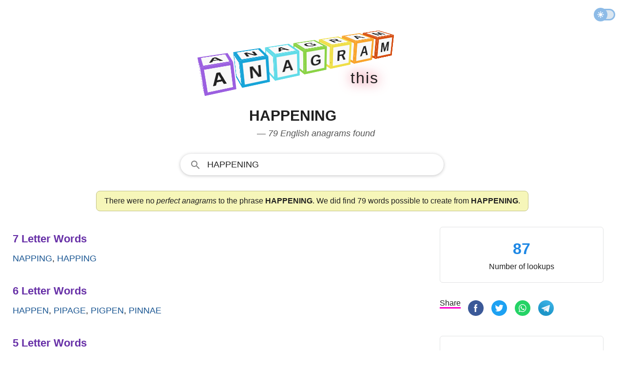

--- FILE ---
content_type: text/html; charset=UTF-8
request_url: https://www.anagramthis.com/happening
body_size: 10659
content:
<!DOCTYPE html>
<html lang="en" class="theme">
<head>
    <meta charset="utf-8">
    <meta name="viewport" content="width=device-width, initial-scale=1">    
    <title>Anagrams of happening &mdash; 79 English words and phrases</title>    
        <style>:root,:root.light{--background:#fff;--regular-text:#202020;--header:#535353;--placeholder:#ccc;--light-text:#505050;--ah:#6730a7;--stat:#1e88e5;--search-input-bg:#fff;--link-color:#1a5692;--placket-np:#f6f6b9;--placket-no:#ffa1b0;--placket-yes:#e0fac2;--placket-npb:#c2c288;--placket-nob:#c54a5e;--placket-yesb:#63902f;--meaning:#edece8;--meaning-border:#c2c288;--border:#e2e3e4;--movement:0.85;--stop:0.5;--duration:calc((var(--movement) * (1 / var(--stop))));--stagger:0.1125;--perspective:500;--size:32;--panel-thickness:4;--ease:cubic-bezier(1, -0.52, 0.26, 0.89);--bg:#e6e6e6;--panel:#f9f9f9;--hue:198.22882652088973;--saturation:51;--lightness:63}@media (prefers-color-scheme:dark){:root{--background:hsl(0, 0%, 10%);--regular-text:hsl(0, 0%, 80%);--light-text:hsl(0, 0%, 60%);--header:hsl(0, 0%, 70%);--placeholder:hsl(0, 0%, 30%);--this:hsl(0, 0%, 60%);--ah:#9760d7;--stat:hsl(0, 0%, 60%);--search-input-bg:#303134;--link-color:rgb(138, 180, 248);--placket-np:#2d2d2a;--placket-no:#2d2d2a;--placket-yes:#2d2d2a;--placket-npb:#4f4f4f;--placket-nob:#4f4f4f;--placket-yesb:#4f4f4f;--meaning:#2d2d2a;--meaning-border:#4f4f4f;--border:#3c4043;--movement:0.85;--stop:0.5;--duration:calc((var(--movement) * (1 / var(--stop))));--stagger:0.1125;--perspective:500;--size:32;--panel-thickness:4;--ease:cubic-bezier(1, -0.52, 0.26, 0.89);--bg:#e6e6e6;--panel:#000;--hue:198.22882652088973;--saturation:51;--lightness:63}}:root.dark{--background:hsl(0, 0%, 10%);--regular-text:hsl(0, 0%, 80%);--light-text:hsl(0, 0%, 60%);--header:hsl(0, 0%, 70%);--placeholder:hsl(0, 0%, 30%);--this:hsl(0, 0%, 60%);--ah:#9760d7;--stat:hsl(0, 0%, 60%);--search-input-bg:#303134;--link-color:rgb(138, 180, 248);--placket-np:#2d2d2a;--placket-no:#2d2d2a;--placket-yes:#2d2d2a;--placket-npb:#4f4f4f;--placket-nob:#4f4f4f;--placket-yesb:#4f4f4f;--meaning:#2d2d2a;--meaning-border:#4f4f4f;--border:#3c4043;--movement:0.85;--stop:0.5;--duration:calc((var(--movement) * (1 / var(--stop))));--stagger:0.1125;--perspective:500;--size:32;--panel-thickness:4;--ease:cubic-bezier(1, -0.52, 0.26, 0.89);--bg:#e6e6e6;--panel:#000;--hue:198.22882652088973;--saturation:51;--lightness:63}*,::after,::before{box-sizing:border-box}html{-moz-tab-size:4;tab-size:4}html{line-height:1.15;-webkit-text-size-adjust:100%}body{margin:0}hr{height:0;color:inherit}abbr[title]{text-decoration:underline dotted}b,strong{font-weight:bolder}small{font-size:80%}sub,sup{font-size:75%;line-height:0;position:relative;vertical-align:baseline}sub{bottom:-.25em}sup{top:-.5em}table{text-indent:0;border-color:inherit}button,input,optgroup,select,textarea{font-family:inherit;font-size:100%;line-height:1.15;margin:0}button,select{text-transform:none}[type=button],[type=reset],[type=submit],button{-webkit-appearance:button}::-moz-focus-inner{border-style:none;padding:0}:-moz-focusring{outline:1px dotted ButtonText}:-moz-ui-invalid{box-shadow:none}legend{padding:0}progress{vertical-align:baseline}::-webkit-inner-spin-button,::-webkit-outer-spin-button{height:auto}[type=search]{-webkit-appearance:textfield;outline-offset:-2px}::-webkit-search-decoration{-webkit-appearance:none}::-webkit-file-upload-button{-webkit-appearance:button;font:inherit}summary{display:list-item}[inert],[inert] *{-webkit-user-select:none;-moz-user-select:none;-ms-user-select:none;user-select:none}[inert]{pointer-events:none;cursor:default}html{box-sizing:border-box;color:var(--regular-text);text-size-adjust:100%;font-size:16px;line-height:24px;font-family:-apple-system,BlinkMacSystemFont,"Segoe UI",Roboto,Oxygen,Ubuntu,Cantarell,"Open Sans","Helvetica Neue",Arial,sans-serif}body{-webkit-font-smoothing:antialiased;max-width:100%;background:var(--background);overflow-x:hidden;min-height:100vh;line-height:1.543;margin:0;padding:0}p{font-size:1rem;line-height:1.5;margin:12px 0}p.big{margin:30px 0;font-size:24px;font-weight:400}p.fourofour{font-size:64px;line-height:70px;font-weight:700}a:hover,a:link,a:visited{color:var(--link-color);outline:0;text-decoration:none;word-wrap:break-word}a:hover .special,a:link .special,a:visited .special{color:var(--red)}hr{border:1px solid var(--border);margin:0}.ecsl{display:flex;column-gap:20px}.bo{border-bottom:1px solid var(--border);padding:10px 0}.upas{display:flex;flex-direction:column}.group,.row{display:flex;flex-direction:column;column-gap:8px}.irow{display:flex;flex-direction:column;column-gap:16px}.frow{display:flex;gap:10px}.cerow{display:flex;justify-content:center}.crow{display:flex;flex-direction:column}.ce{align-items:center}.rsl{flex:1 1 0px}.mla{margin-left:auto}.mm{margin:20px 0}.mmm{margin:30px 0}.mb{margin-bottom:12px}.mbb{margin-bottom:30px}.mbbb{margin-bottom:60px}.mt{margin-top:12px}.mtt{margin-top:30px}.mttt{margin-top:70px}.sbi{margin:40px 0}.hide{display:none}@media screen and (min-width:1150px){.irow{flex-direction:row}}.container{width:100%;display:flex;flex-direction:column;height:100vh}.nav{display:flex;align-items:center;padding:6px;height:60px;flex-shrink:0}.header{margin:30px 0 5px;display:flex;flex-direction:column;align-items:center;min-height:90px;max-height:190px}.anagram,.main{display:flex;flex-direction:column;align-items:center;padding:0 16px}@media screen and (min-width:946px){.anagram{max-width:1260px;margin:0 auto;flex-direction:row;align-items:flex-start}.page{min-width:582px;padding-right:20px;width:100%}.side{display:block;min-width:368px;padding:0 16px;width:368px}}@media screen and (min-width:1150px){.page{min-width:782px;padding-right:30px}}@media screen and (min-width:581px){.header{min-height:120px;max-height:290px}}.nav{display:flex;justify-content:flex-end}.this{display:flex;font-size:32px;gap:4px;width:272px;justify-content:flex-end;margin-top:-5px;animation:fadein 1.5s ease-in;filter:drop-shadow(0 0 .75rem crimson)}.this__letter{padding:1px}@keyframes fadein{0%{opacity:0}80%{opacity:0}90%{opacity:.1}100%{opacity:1}}.theme_switch{position:relative;width:42px;transition:all 150ms;opacity:.5;margin:0 12px 0 auto}.theme_switch:hover{opacity:1}.theme_switch__track{width:42px;height:24px;border-radius:24px;border:3px solid #1b78d0;background-color:#b8cee2;cursor:pointer}.theme_switch__thumb{position:absolute;top:-2px;left:-2px;width:28px;height:28px;border-radius:9999px;background:#1b78d0 url("data:image/svg+xml,%3csvg xmlns='http://www.w3.org/2000/svg' style='fill: %23ffffff;' width='14' height='14' viewBox='0 0 20 20'%3e%3cpath stroke='%23ffffff' d='M10 14.208q-1.771 0-2.99-1.218Q5.792 11.771 5.792 10q0-1.771 1.218-2.99Q8.229 5.792 10 5.792q1.771 0 2.99 1.218 1.218 1.219 1.218 2.99 0 1.771-1.218 2.99-1.219 1.218-2.99 1.218Zm-8.292-3.333q-.354 0-.614-.26Q.833 10.354.833 10t.261-.615q.26-.26.614-.26h1.667q.354 0 .615.26.26.261.26.615t-.26.615q-.261.26-.615.26Zm14.917 0q-.354 0-.615-.26-.26-.261-.26-.615t.26-.615q.261-.26.615-.26h1.667q.354 0 .614.26.261.261.261.615t-.261.615q-.26.26-.614.26ZM10 4.25q-.354 0-.615-.26-.26-.261-.26-.615V1.708q0-.354.26-.614.261-.261.615-.261t.615.261q.26.26.26.614v1.667q0 .354-.26.615-.261.26-.615.26Zm0 14.917q-.354 0-.615-.261-.26-.26-.26-.614v-1.667q0-.354.26-.615.261-.26.615-.26t.615.26q.26.261.26.615v1.667q0 .354-.26.614-.261.261-.615.261ZM4.729 5.917l-.896-.875q-.25-.25-.25-.615t.25-.615q.25-.27.615-.26.364.01.614.26l.876.896q.25.25.239.594-.01.344-.239.615-.25.271-.605.26-.354-.01-.604-.26Zm10.229 10.271-.875-.896q-.25-.25-.25-.604 0-.355.25-.605t.605-.25q.354 0 .604.25l.896.875q.25.25.25.615t-.25.615q-.25.27-.615.26-.365-.01-.615-.26Zm-.875-10.271q-.271-.25-.26-.604.01-.355.26-.605l.875-.896q.25-.25.615-.25t.615.25q.27.25.26.615-.01.365-.26.615l-.896.875q-.25.25-.594.239-.344-.01-.615-.239ZM3.812 16.167q-.27-.25-.26-.615.01-.364.26-.614l.896-.876q.25-.25.604-.25.355 0 .605.25t.25.605q0 .354-.25.604l-.875.896q-.25.25-.615.25t-.615-.25Z'/%3e%3c/svg%3e") center no-repeat;cursor:pointer;transition:.4s}.theme_switch__thumb.dark{left:17px;background:#1b78d0 url("data:image/svg+xml;utf8,%3Csvg style='fill: %23ffffff;' width='14' height='13' viewBox='0 0 14 13' xmlns='http://www.w3.org/2000/svg'%3E%3Cpath fill-rule='evenodd' clip-rule='evenodd' d='M4.52208 7.71754C7.5782 7.71754 10.0557 5.24006 10.0557 2.18394C10.0557 1.93498 10.0392 1.68986 10.0074 1.44961C9.95801 1.07727 10.3495 0.771159 10.6474 0.99992C12.1153 2.12716 13.0615 3.89999 13.0615 5.89383C13.0615 9.29958 10.3006 12.0605 6.89485 12.0605C3.95334 12.0605 1.49286 10.001 0.876728 7.24527C0.794841 6.87902 1.23668 6.65289 1.55321 6.85451C2.41106 7.40095 3.4296 7.71754 4.52208 7.71754Z'%3E%3C/path%3E%3C/svg%3E") center no-repeat}.footer{margin-top:auto;text-align:center;display:flex;justify-content:center;padding-top:40px}.footer__content{width:80%;margin-bottom:40px;padding-top:10px;border-top:1px solid var(--border);font-size:14px}.footer__content p{margin:10px 0;font-size:14px;line-height:1.5}.footer__content a{color:var(--light-text)}.footer__content a:hover{color:var(--regular-text)}.nav{display:flex;justify-content:flex-end}.this{display:flex;font-size:32px;gap:4px;width:272px;justify-content:flex-end;margin-top:-5px;animation:fadein 1.5s ease-in;filter:drop-shadow(0 0 .75rem crimson)}.this__letter{padding:1px}@keyframes fadein{0%{opacity:0}80%{opacity:0}90%{opacity:.1}100%{opacity:1}}.scene{perspective:calc(var(--perspective) * 1px)}.word{display:flex;transform:rotateX(-20deg) rotateY(28deg);transform-style:preserve-3d}.letter__wrap{animation:flip calc(var(--duration) * 1s) calc(var(--stagger,0) * var(--index,0) * 1s) var(--ease) 1;transform-origin:bottom center;transform-style:preserve-3d}.letter__wrap .letter{animation:rotate calc(var(--duration) * 1s) calc(var(--stagger,0) * var(--index,0) * 1s) ease 1}.letter{color:var(--regular-text);font-size:1rem;font-weight:700;height:calc(var(--size) * 1px);margin-right:calc(var(--size) * .2px);position:relative;text-transform:uppercase;transform-style:preserve-3d;width:calc(var(--size) * 1px)}.letter__panel{align-items:center;background:var(--panel);border:calc(var(--panel-thickness) * 1px) hsl(var(--hue),calc(var(--saturation) * 1%),calc(var(--lightness) * 1%)) solid;display:flex;height:calc(var(--size) * 1px);justify-content:center;left:50%;position:absolute;top:50%;width:calc(var(--size) * 1px)}.letter__panel.la{border-color:#9b5fe0}.letter__panel{border-color:#16a4d8}.letter__panel.lad{border-color:#60dbe8}.letter__panel.lg{border-color:#8bd346}.letter__panel.lr{border-color:#efdf48}.letter__panel.lat{border-color:#f9a52c}.letter__panel.lam{border-color:#d64e12}.letter__panel:first-of-type{transform:translate3d(-50%,-50%,0) rotateX(90deg) translate3d(0,0,calc(var(--size) * .5px))}.letter__panel:nth-of-type(2){transform:translate3d(-50%,-50%,calc(var(--size) * .5px)) rotateX(0)}.letter__panel:nth-of-type(3){transform:translate3d(-50%,-50%,0) rotateX(-90deg) translate3d(0,0,calc(var(--size) * .5px))}.letter__panel:nth-of-type(4){transform:translate3d(-50%,-50%,0) rotateY(-90deg) translate3d(0,0,calc(var(--size) * .5px))}@keyframes rotate{0%,22.5%{transform:rotateX(0)}32.5%,50%{transform:rotateX(90deg)}}@keyframes flip{0%,100%,50%{transform:scaleX(1) scaleY(1) translate(0,0)}15%{transform:scaleX(1.2) scaleY(.8) translate(0,0)}25%{transform:scaleX(.9) scaleY(1.1) translate(0,-100%)}}@media screen and (min-width:581px){:root,:root.dark,:root.light{--size:50;--panel-thickness:5}.letter{font-size:2rem}}h1{margin-top:0;color:var(--regular-text);text-transform:uppercase}h1 .semantics{text-transform:none;display:block;font-size:18px;color:#535353;line-height:1.5;font-weight:400;font-style:italic;padding-left:16px}h3{margin:4px 0}@media screen and (min-width:581px){h1{font-size:30px}}.a__heading{font-size:22px;font-weight:700;margin:8px 0;color:var(--ah)}.a__words{margin:0 0 34px;font-size:18px;font-weight:500;text-transform:uppercase}.a__link{line-height:1.8}.a__placket{border-radius:8px;background:var(--placket-np);padding:8px 16px;border:1px solid var(--placket-npb);margin:32px 0 32px 0}.a__placket.no{background:var(--placket-no);border:1px solid var(--placket-nob)}.a__placket.yes{background:var(--placket-yes);border:1px solid var(--placket-yesb)}.perfect{margin-left:20px;font-size:13px;text-transform:none;filter:drop-shadow(0 0 .75rem yellow)}.statbox{display:flex;flex-direction:column;width:100%;margin-bottom:30px;border:1px solid var(--border);border-radius:6px;padding:20px 20px 20px 20px}.statbox ul{padding:0 0 0 10px;margin:0;list-style:none}.sf{margin:30px 0}.sf.img{display:flex;flex-direction:column;align-items:center}.statbox.c{align-items:center}.stat{color:var(--stat);font-size:32px;font-weight:700}.h{font-weight:700;margin-bottom:4px}.letter{text-transform:uppercase}.letter.big{font-size:70px;line-height:1}.meaning{padding:16px;background:var(--meaning);border:var(--meaning-border);margin-bottom:30px}.meaning__header{font-size:32px;text-transform:capitalize}.search{display:flex;width:100%;height:44px;margin-top:8px}.h-search-form{border-radius:25px;flex:1 1 200px;height:44px;opacity:1;position:relative;text-align:left;vertical-align:top;width:100%;border:1px solid #dfe1e5;outline:0;background:var(--search-input-bg)}.h-search-form svg{fill:#858585;width:24px;height:24px;margin:10px 0 0 18px}.fsld,.h-search-form:hover{box-shadow:0 1px 6px 0 rgba(32,33,36,.28);border-color:rgba(223,225,229,0)}.autosuggest__container{display:flex;position:relative;z-index:9999999}input.h-search-field{background:0;border:0;color:var(--regular-text);padding:10px 8px 8px 12px;transition:color .2s;flex:1;width:80%;height:40px;outline:0;text-transform:uppercase;font-weight:500;font-size:18px}::placeholder{color:var(--placeholder)}ul.autosuggest{display:none;z-index:9999999;background:#fff;position:absolute;top:43px;left:25px;border:1px solid #ddd;border-width:0 1px 1px 1px;box-shadow:0 1px 6px 0 rgba(32,33,36,.28);border-color:rgba(223,225,229,0);width:90%;list-style:none;padding:0;margin:0;animation:slideDown .1s}ul.autosuggest li{padding:8px 8px 8px 32px;border-bottom:1px solid #f2f2f2}ul.autosuggest li:last-child{border-bottom:none}ul.autosuggest li:hover{background:#e1f5fe;cursor:pointer}ul.autosuggest li.selected{background:#b3e5fc}span.bold{font-weight:700}@keyframes slideDown{0%{transform:translateY(-10px)}100%{transform:translateY(0)}}@media screen and (min-width:581px){.search{width:80%}}@media screen and (min-width:1150px){.search{width:540px}}.button-flat{display:none}.search__hide{fill:#535353;align-items:center;background:0 0;border:0;cursor:pointer;display:none;justify-content:center;outline:0;position:relative;padding:0 20px}.sf{margin:20px 0}.share__option{display:none;margin-right:4px;vertical-align:top;user-select:none;white-space:nowrap}.share__option.sbr{margin-right:10px}.share__option.sbr .share__icon{width:32px;height:32px}.share__option.sbr .share__icon svg.icon{width:32px;height:32px}.share__option.share__text{display:none}.share__option.search__glass{margin-right:10px}.share{border-bottom:3px solid #f0c}.share__btn{margin:1px 0;border:none;border-radius:3px;padding:5px 1px 2px;outline:0;text-align:center;background-color:transparent;cursor:pointer}.share__icon{align-items:center;margin:0;display:inline-flex;width:24px;height:24px;margin:4px 0 8px;vertical-align:middle;justify-content:center;text-align:start}@media screen and (min-width:340px){.share__option{display:inline-block}}@media screen and (min-width:750px){.share__icon{width:32px;height:32px;margin:0 0 8px}.share__option{margin-right:8px}}</style>
        <meta name="description" content="AnagramThis found 79 words that can be constructed from the phrase happening but no perfect anagrams. The results are all English words validated with authoritative dictionaries.">
        
            <link rel="canonical" href="https://www.anagramthis.com/happening">      
        <meta name="twitter:card" content="summary_large_image"><meta name="twitter:site" content="@anagramthis"><meta name="twitter:title" content="Anagrams of happening &mdash; 79 English words and phrases"><meta name="twitter:description" content="AnagramThis found 79 words that can be constructed from the phrase happening but no perfect anagrams. The results are all English words validated with authoritative dictionaries."><meta name="twitter:image" content="https://www.anagramthis.com/images/anagramthis/og/79/79700.png"><meta property="og:site_name" content="AnagramThis"><meta property="og:type" content="website"><meta property="og:url" content="https://www.anagramthis.com/happening"><meta property="og:title" content="Anagrams of happening &mdash; 79 English words and phrases"><meta property="og:description" content="AnagramThis found 79 words that can be constructed from the phrase happening but no perfect anagrams. The results are all English words validated with authoritative dictionaries."><meta property="og:image" content="https://www.anagramthis.com/images/anagramthis/og/79/79700.png">      
    <meta name="csrf-token" content="9da0ba3e39e7d4b2fd8e">  
    <link rel="icon" type="image/svg+xml" href="/favicon.svg">
            <script async src="https://www.googletagmanager.com/gtag/js?id=G-JYSKXY98HN"></script>
    <script>
      window.dataLayer = window.dataLayer || [];
      function gtag(){dataLayer.push(arguments);}
      gtag('js', new Date());

      gtag('config', 'G-JYSKXY98HN');
    </script>
        <link rel="apple-touch-icon" sizes="180x180" href="/apple-touch-icon.png">
    <link rel="icon" type="image/png" sizes="32x32" href="/favicon-32x32.png">
    <link rel="icon" type="image/png" sizes="16x16" href="/favicon-16x16.png">
    <link rel="manifest" href="/site.webmanifest" crossorigin="use-credentials">
    <link rel="mask-icon" href="/safari-pinned-tab.svg" color="#5bbad5">
    <meta name="msapplication-TileColor" content="#da532c">
    <meta name="theme-color" content="#ffffff">    
</head>
<body id="anagram">
<div class="container">
  <div class="nav">
        <div class="theme_switch" id="theme__slider"><div class="theme_switch__track"></div><div class="theme_switch__thumb" id="themethumb"></div></div>      
    </div>
  <div class="header">
<a href="/">
<div class="scene">

  <div class="word">
    <div class="letter__wrap" style="--index: 0">
      <div class="letter" data-letter="A"><span class="letter__panel la" aria-hidden="true">A</span><span class="letter__panel la" aria-hidden="true">A</span><span class="letter__panel la">A</span><span class="letter__panel la"></span></div>
    </div>
    <div class="letter__wrap" style="--index: 1">
      <div class="letter" data-letter="n"><span class="letter__panel" aria-hidden="true">n</span><span class="letter__panel" aria-hidden="true">n</span><span class="letter__panel">n</span><span class="letter__panel"></span></div>
    </div>
    <div class="letter__wrap" style="--index: 2">
      <div class="letter" data-letter="a"><span class="letter__panel lad" aria-hidden="true">a</span><span class="letter__panel lad" aria-hidden="true">a</span><span class="letter__panel lad">a</span><span class="letter__panel lad"></span></div>
    </div>
    <div class="letter__wrap" style="--index: 3">
      <div class="letter" data-letter="g"><span class="letter__panel lg" aria-hidden="true">g</span><span class="letter__panel lg" aria-hidden="true">g</span><span class="letter__panel lg">g</span><span class="letter__panel lg"></span></div>
    </div>
    <div class="letter__wrap" style="--index: 4">
      <div class="letter" data-letter="r"><span class="letter__panel lr" aria-hidden="true">r</span><span class="letter__panel lr" aria-hidden="true">r</span><span class="letter__panel lr">r</span><span class="letter__panel lr"></span></div>
    </div>
    <div class="letter__wrap" style="--index: 5">
      <div class="letter" data-letter="a"><span class="letter__panel lat" aria-hidden="true">a</span><span class="letter__panel lat" aria-hidden="true">a</span><span class="letter__panel lat">a</span><span class="letter__panel lat"></span></div>
    </div>
    <div class="letter__wrap" style="--index: 6">
      <div class="letter" data-letter="m"><span class="letter__panel lam" aria-hidden="true">m</span><span class="letter__panel lam" aria-hidden="true">m</span><span class="letter__panel lam">m</span><span class="letter__panel lam"></span></div>
    </div>
  </div>
  
</div>
</a>

<div class="this">
  <div class="this__letter">t</div>
  <div class="this__letter">h</div>
  <div class="this__letter">i</div>
  <div class="this__letter">s</div>
</div>

    
</div>
<div class="main">

<h1>happening <span class="semantics">&mdash; 79 English anagrams found</span></h1>

<div class="search"> 
<form id="search__form" class="h-search-form fsld" action="/search" method="GET" autocomplete="off">  
  <div role="combobox" aria-haspopup="listbox" aria-owns="autosuggest" aria-expanded="false" class="autosuggest__container">
  <svg viewBox="0 0 24 24">
    <path d="M9.516 14.016c2.484 0 4.5-2.016 4.5-4.5s-2.016-4.5-4.5-4.5-4.5 2.016-4.5 4.5 2.016 4.5 4.5 4.5zm6 0l4.969 4.969-1.5 1.5-4.969-4.969v-.797l-.281-.281c-1.125.984-2.625 1.547-4.219 1.547C5.907 15.985 3 13.126 3 9.516S5.906 3 9.516 3s6.469 2.906 6.469 6.516c0 1.594-.563 3.094-1.547 4.219l.281.281h.797z"/>
  </svg>  
  <input aria-autocomplete="list" maxlength="18" placeholder="Type any letters here!" type="text" class="h-search-field" id="globsearch" name="q" value="happening" aria-label="Search" autocapitalize="off" >
  <button type="button" class="button-flat" aria-label="Search for Anagrams"></button>
  </div>
  <ul class="autosuggest" id="autosuggest">
  </ul>
</form>
</div>
<div class="intro a__placket ">There were no <em>perfect anagrams</em> to the phrase <strong>HAPPENING</strong>. We did find 79 words possible to create from <strong>HAPPENING</strong>.</div>
</div>

<div class="anagram">    
<div class="page">

 
        <div class="a__heading">7 Letter Words</div>
    <div class="a__words"><a class="a__link" href="/napping">napping</a>, <a class="a__link" href="/happing">happing</a> 
    </div>    <div class="a__heading">6 Letter Words</div>
    <div class="a__words"><a class="a__link" href="/happen">happen</a>, <a class="a__link" href="/pipage">pipage</a>, <a class="a__link" href="/pigpen">pigpen</a>, <a class="a__link" href="/pinnae">pinnae</a> 
    </div>    <div class="a__heading">5 Letter Words</div>
    <div class="a__words"><a class="a__link" href="/henna">henna</a>, <a class="a__link" href="/inane">inane</a>, <a class="a__link" href="/hinge">hinge</a>, <a class="a__link" href="/panne">panne</a>, <a class="a__link" href="/nappe">nappe</a>, <a class="a__link" href="/pinna">pinna</a>, <a class="a__link" href="/neigh">neigh</a>, <a class="a__link" href="/aping">aping</a>, <a class="a__link" href="/penni">penni</a>, <a class="a__link" href="/phage">phage</a>, <a class="a__link" href="/ahing">ahing</a> 
    </div>    <div class="a__heading">4 Letter Words</div>
    <div class="a__words"><a class="a__link" href="/nigh">nigh</a>, <a class="a__link" href="/gain">gain</a>, <a class="a__link" href="/heap">heap</a>, <a class="a__link" href="/pane">pane</a>, <a class="a__link" href="/hang">hang</a>, <a class="a__link" href="/ping">ping</a>, <a class="a__link" href="/pain">pain</a>, <a class="a__link" href="/pine">pine</a>, <a class="a__link" href="/page">page</a>, <a class="a__link" href="/neap">neap</a>, <a class="a__link" href="/nape">nape</a>, <a class="a__link" href="/peag">peag</a>, <a class="a__link" href="/pang">pang</a>, <a class="a__link" href="/gape">gape</a>, <a class="a__link" href="/pipe">pipe</a>, <a class="a__link" href="/nine">nine</a>, <a class="a__link" href="/nipa">nipa</a>, <a class="a__link" href="/penn">penn</a>, <a class="a__link" href="/agin">agin</a>, <a class="a__link" href="/aing">aing</a> 
    </div>    <div class="a__heading">3 Letter Words</div>
    <div class="a__words"><a class="a__link" href="/pan">pan</a>, <a class="a__link" href="/hin">hin</a>, <a class="a__link" href="/age">age</a>, <a class="a__link" href="/pip">pip</a>, <a class="a__link" href="/ann">ann</a>, <a class="a__link" href="/nap">nap</a>, <a class="a__link" href="/ape">ape</a>, <a class="a__link" href="/hap">hap</a>, <a class="a__link" href="/gap">gap</a>, <a class="a__link" href="/gie">gie</a>, <a class="a__link" href="/hen">hen</a>, <a class="a__link" href="/gan">gan</a>, <a class="a__link" href="/ani">ani</a>, <a class="a__link" href="/peg">peg</a>, <a class="a__link" href="/pie">pie</a>, <a class="a__link" href="/inn">inn</a>, <a class="a__link" href="/hep">hep</a>, <a class="a__link" href="/hip">hip</a>, <a class="a__link" href="/pin">pin</a>, <a class="a__link" href="/nip">nip</a>, <a class="a__link" href="/gin">gin</a>, <a class="a__link" href="/pea">pea</a>, <a class="a__link" href="/pen">pen</a>, <a class="a__link" href="/pig">pig</a>, <a class="a__link" href="/nag">nag</a>, <a class="a__link" href="/hie">hie</a>, <a class="a__link" href="/nan">nan</a>, <a class="a__link" href="/pap">pap</a>, <a class="a__link" href="/hag">hag</a> 
    </div>    <div class="a__heading">2 Letter Words</div>
    <div class="a__words"><a class="a__link" href="/ne">ne</a>, <a class="a__link" href="/eh">eh</a>, <a class="a__link" href="/an">an</a>, <a class="a__link" href="/na">na</a>, <a class="a__link" href="/pa">pa</a>, <a class="a__link" href="/in">in</a>, <a class="a__link" href="/en">en</a>, <a class="a__link" href="/he">he</a>, <a class="a__link" href="/ha">ha</a>, <a class="a__link" href="/ah">ah</a>, <a class="a__link" href="/pi">pi</a>, <a class="a__link" href="/ai">ai</a>, <a class="a__link" href="/ae">ae</a></div>


<h2>About the Results</h2>
<p>The phrase <strong>happening</strong> is made up of 9 letters and has <strong>0 perfect anagrams</strong> and can form 79 English words when unscrambling the letters. All words are checked to be existing in a standard US English Dictionary. Thank you for using the AnagramThis word solver.</p>

<h2>About the Anagram Generator</h2>
<p>This anagram generator unscrambles and solves any letter combination <em>between 3 and 18 letters</em> in the English alphabet. It is optimized for speed and accuracy and was last updated September 5, 2023.</p>
<p>Its primary usage is to help solve difficult word puzzles like scrabble or boggle combinations but is also used as a simple way to get a definition of any English word. This word solver can be used directly in your browser address bar by typing <strong>anagramthis.com/</strong> followed by the letters for which you want to solve for anagrams.</p>
<p>Top five usage areas currently includes: Scrabble, Boggle, Word Grid, Rebus Puzzles, and Word Ladder.</p>
</div>

<div class="side">
        <div class="statbox c">
        <div class="stat">
            87        </div>
        <div class="bt">
            Number of lookups
        </div>
    </div>

    <div class="mtt mbb">
        <div class="share__option sbr">
        <span class="share">Share</span>
        </div>
        
        <div class="share__option sbr"><button data-nonce="1fbba5628461ec83ea92" data-lang="0" data-id="79700" data-type="anagram" data-service="fb" class="share__btn sn" title="Facebook"><span class="share__icon"><svg class="icon" viewBox="0 0 60 60" width="24" height="24" preserveAspectRatio="xMidYMid meet" focusable="false"><g fill="none" fill-rule="evenodd"><path d="M28.4863253 59.9692983c-6.6364044-.569063-11.5630204-2.3269561-16.3219736-5.8239327C4.44376366 48.4721168 3e-7 39.6467924 3e-7 29.9869344c0-14.8753747 10.506778-27.18854591 25.2744118-29.61975392 6.0281072-.9924119 12.7038532.04926445 18.2879399 2.85362966C57.1386273 10.0389054 63.3436516 25.7618627 58.2050229 40.3239688 54.677067 50.3216743 45.4153135 57.9417536 34.81395 59.5689067c-2.0856252.3201125-5.0651487.5086456-6.3276247.4003916z" fill="#3B5998" fill-rule="nonzero"></path><path d="M25.7305108 45h5.4583577V30.0073333h4.0947673l.8098295-4.6846666h-4.9045968V21.928c0-1.0943333.7076019-2.2433333 1.7188899-2.2433333h2.7874519V15h-3.4161354v.021c-5.3451414.194-6.4433395 3.2896667-6.5385744 6.5413333h-.0099897v3.7603334H23v4.6846666h2.7305108V45z" fill="#FFF"></path></g></svg></span></button></div>        <div class="share__option sbr"><button data-nonce="1fbba5628461ec83ea92" data-lang="0" data-id="79700" data-type="anagram" data-service="tw" class="share__btn sn" title="Twitter"><span class="share__icon"><svg class="icon" viewBox="0 0 60 60" width="24" height="24" preserveAspectRatio="xMidYMid meet" focusable="false"><g fill="none" fill-rule="evenodd"><path d="M28.486325 59.969298c-6.636404-.569063-11.56302-2.326956-16.321973-5.823932C4.443764 48.472116 0 39.646792 0 29.986934 0 15.11156 10.506778 2.798388 25.274412.36718c6.028107-.992411 12.703853.049265 18.28794 2.85363 13.576275 6.818095 19.7813 22.541053 14.64267 37.103159-3.527955 9.997705-12.789708 17.617785-23.391072 19.244938-2.085625.320112-5.065149.508645-6.327625.400391z" fill="#1DA1F2" fill-rule="nonzero"></path><path d="M45.089067 17.577067c-.929778.595555-3.064534 1.460977-4.117334 1.460977v.001778C39.7696 17.784 38.077156 17 36.200178 17c-3.645511 0-6.6016 2.956089-6.6016 6.600178 0 .50631.058666 1.000178.16711 1.473778h-.001066c-4.945066-.129778-10.353422-2.608356-13.609244-6.85049-2.001778 3.46489-.269511 7.3184 2.002133 8.72249-.7776.058666-2.209067-.0896-2.882844-.747023-.045156 2.299734 1.060622 5.346845 5.092622 6.452267-.776533.417778-2.151111.297956-2.7488.209067.209778 1.941333 2.928355 4.479289 5.901155 4.479289C22.46009 38.565156 18.4736 40.788089 14 40.080889 17.038222 41.929422 20.5792 43 24.327111 43c10.650667 0 18.921956-8.631822 18.4768-19.280356-.001778-.011733-.001778-.023466-.002844-.036266.001066-.027378.002844-.054756.002844-.0832 0-.033067-.002844-.064356-.003911-.096356.9696-.66311 2.270578-1.836089 3.2-3.37991-.539022.296888-2.156089.891377-3.6608 1.038932.965689-.521244 2.396444-2.228266 2.749867-3.585777" fill="#FFF"></path></g></svg></span></button></div>        <div class="share__option sbr"><button data-nonce="1fbba5628461ec83ea92" data-lang="0" data-id="79700" data-type="anagram" data-service="wa" class="share__btn sn" title="Whatsapp"><span class="share__icon"><svg class="icon" viewBox="0 0 60 60" width="24" height="24" preserveAspectRatio="xMidYMid meet" focusable="false"><g><g fill="none" fill-rule="evenodd"><circle cx="30" cy="30" r="30" fill="#25D366"></circle><path d="M39.7746 19.3513C37.0512 16.5467 33.42 15 29.5578 15C21.6022 15 15.1155 21.6629 15.1155 29.8725C15.1155 32.4901 15.7758 35.0567 17.0467 37.3003L15 45L22.6585 42.9263C24.7712 44.1161 27.148 44.728 29.5578 44.728C37.5134 44.728 44 38.0652 44 29.8555C44 25.8952 42.498 22.1558 39.7746 19.3513ZM29.5578 42.2295C27.3956 42.2295 25.2829 41.6346 23.4508 40.5127L23.0051 40.2408L18.4661 41.4646L19.671 36.9093L19.3904 36.4334C18.1855 34.4618 17.5583 32.1841 17.5583 29.8555C17.5583 23.0397 22.9556 17.4986 29.5743 17.4986C32.7763 17.4986 35.7968 18.7904 38.0581 21.119C40.3193 23.4476 41.5737 26.5581 41.5737 29.8555C41.5572 36.6884 36.1764 42.2295 29.5578 42.2295ZM36.1434 32.966C35.7803 32.779 34.0142 31.8782 33.6841 31.7592C33.354 31.6402 33.1064 31.5722 32.8754 31.9462C32.6278 32.3201 31.9511 33.153 31.7365 33.4079C31.5219 33.6629 31.3238 33.6799 30.9607 33.4929C30.5976 33.306 29.4422 32.915 28.0558 31.6572C26.9829 30.6714 26.2567 29.4476 26.0421 29.0907C25.8275 28.7167 26.0256 28.5127 26.2072 28.3258C26.3722 28.1558 26.5703 27.8839 26.7518 27.6799C26.9334 27.4589 26.9994 27.3059 27.115 27.068C27.2305 26.813 27.181 26.6091 27.082 26.4221C26.9994 26.2351 26.2732 24.3994 25.9761 23.6686C25.679 22.9377 25.3819 23.0397 25.1673 23.0227C24.9528 23.0057 24.7217 23.0057 24.4741 23.0057C24.2265 23.0057 23.8469 23.0907 23.5168 23.4646C23.1867 23.8385 22.2459 24.7394 22.2459 26.5581C22.2459 28.3938 23.5333 30.1445 23.7149 30.3994C23.8964 30.6544 26.2567 34.3938 29.8714 36.0085C30.7297 36.3994 31.4064 36.6204 31.9345 36.7904C32.7928 37.0793 33.5851 37.0283 34.2123 36.9433C34.9055 36.8414 36.3415 36.0425 36.6551 35.1756C36.9522 34.3088 36.9522 33.5609 36.8697 33.4079C36.7541 33.255 36.5065 33.153 36.1434 32.966Z" fill="white"></path></g></g></svg></span></button></div>        <div class="share__option sbr"><button data-nonce="1fbba5628461ec83ea92" data-lang="0" data-id="79700" data-type="anagram" data-service="tm" class="share__btn sn" title="Telegram"><span class="share__icon"><svg class="icon" viewBox="0 0 240 240" width="24" height="24" preserveAspectRatio="xMidYMid meet" focusable="false"><defs><linearGradient id="q2" x1=".667" x2=".417" y1=".167" y2=".75"><stop offset="0" stop-color="#37aee2"/><stop offset="1" stop-color="#1e96c8"/></linearGradient><linearGradient id="p2" x1=".66" x2=".851" y1=".437" y2=".802"><stop offset="0" stop-color="#eff7fc"/><stop offset="1" stop-color="#fff"/></linearGradient></defs><circle cx="120" cy="120" r="120" fill="url(#q2)"/><path fill="#c8daea" d="M98 175c-3.888 0-3.227-1.468-4.568-5.17L82 132.207 170 80"/><path fill="#a9c9dd" d="M98 175c3 0 4.325-1.372 6-3l16-15.558-19.958-12.035"/><path fill="url(#p2)" d="M100.04 144.41l48.36 35.729c5.519 3.045 9.501 1.468 10.876-5.123l19.685-92.763c2.015-8.08-3.08-11.746-8.36-9.349l-115.59 44.571c-7.89 3.165-7.843 7.567-1.438 9.528l29.663 9.259 68.673-43.325c3.242-1.966 6.218-.91 3.776 1.258"/></svg></span></button></div>        <div class="share__option sbr"><button data-nonce="1fbba5628461ec83ea92" data-lang="0" data-id="79700" data-type="anagram" data-service="ml" class="share__btn sn" title="Mail"><span class="share__icon"><svg viewBox="0 0 60 60" preserveAspectRatio="xMidYMid meet" focusable="false"><g fill-rule="nonzero" fill="none"><path d="M28.4863253 59.9692983c-6.6364044-.569063-11.5630204-2.3269561-16.3219736-5.8239327C4.44376366 48.4721168 3e-7 39.6467924 3e-7 29.9869344c0-14.8753747 10.506778-27.18854591 25.2744118-29.61975392 6.0281072-.9924119 12.7038532.04926445 18.2879399 2.85362966C57.1386273 10.0389054 63.3436516 25.7618627 58.2050229 40.3239688 54.677067 50.3216743 45.4153135 57.9417536 34.81395 59.5689067c-2.0856252.3201125-5.0651487.5086456-6.3276247.4003916z" fill="#888"></path><path d="M40.531502 19.160814h-22c-1.74 0-2.986 1.2375-3 3v16c0 1.7625 1.26 3 3 3h22c1.74 0 3-1.2375 3-3v-16c0-1.7625-1.26-3-3-3zm0 6l-11 7-11-7v-3l11 7 11-7v3z" fill="#FFF"></path></g></svg></span></button></div>    
    </div>

    <div class="statbox c">
        <div class="stat">
            5 Jan, 2026        </div>
        <div class="bt">
            Latest lookup
        </div>
    </div>

    
        <div class="sf img">
      <img width="320" height="168" alt="happening - 79 English anagrams" src="https://www.anagramthis.com/images/anagramthis/s/79/79700.webp" srcset="https://www.anagramthis.com/images/anagramthis/s/79/79700.webp 320w, https://www.anagramthis.com/images/anagramthis/l/79/79700.webp 640w" sizes="(min-width: 769px) 320px, 320px">      
      <p><em>Anagrams for the phrase happening</em></p>      
    </div>

  
    <div class="statbox">
        <div class="h">Recent Anagram Lookups</div>
        <ul>
                        <li>
                Anagrams for <a href="/perimeter">perimeter</a>            </li>
                        <li>
                Anagrams for <a href="/multiregional">multiregional</a>            </li>
                        <li>
                Anagrams for <a href="/thistle">thistle</a>            </li>
                        <li>
                Anagrams for <a href="/handclasp">handclasp</a>            </li>
                        <li>
                Anagrams for <a href="/tteeennjzx">tteeennjzx</a>            </li>
                        <li>
                Anagrams for <a href="/chowing">chowing</a>            </li>
                        <li>
                Anagrams for <a href="/mazing">mazing</a>            </li>
                        <li>
                Anagrams for <a href="/goodfuckingmorni">goodfuckingmorni</a>            </li>
                        <li>
                Anagrams for <a href="/winkle">winkle</a>            </li>
                        <li>
                Anagrams for <a href="/cowry">cowry</a>            </li>
                        
        </ul>
    </div>
</div>
</div>


<div class="footer">
     <div class="footer__content">
          <div>
               <p>Copyright &copy; 2026 AnagramThis Online help for word puzzles - <a href="/a/privacy">Privacy Policy</a> - <a href="/a/tos">Terms of Service</a></p>
          </div>
          <div>
               <a href="#" id="css-auto">Auto</a> &middot; <a href="#" id="css-light">Light</a> &middot; <a href="#" id="css-dark">Dark</a>
          </div>
     </div>
</div>

<script src="/js/site.min.js" defer></script>

</div>
</body>
</html>

--- FILE ---
content_type: application/javascript; charset=utf-8
request_url: https://www.anagramthis.com/js/site.min.js
body_size: 2088
content:
var searchTimer;function getMetaToken(){return document.querySelector('meta[name="csrf-token"]').getAttribute("content")}function castToNum(str){var num=+str;return isNaN(num)?str:num}function throttle(a,b){var c,d;return function(){var e=this,f=arguments,g=+new Date;c&&g<c+a?(clearTimeout(d),d=setTimeout(function(){c=g,b.apply(e,f)},a)):(c=g,b.apply(e,f))}}function getViewport(){var viewPortWidth,viewPortHeight;return void 0!==window.innerWidth&&(viewPortWidth=window.innerWidth,viewPortHeight=window.innerHeight),[viewPortWidth,viewPortHeight]}document.addEventListener("DOMContentLoaded",function(event){hoSB(),hTh(),hms()}),window.hinterXHR=new XMLHttpRequest;var ttt,chto,isPagingInViewport=function(elem,offsetVP){var elH=elem.offsetHeight,H=getViewport()[1],elem=elem.getBoundingClientRect(),t=elem.top,elem=elem.bottom,elem=Math.max(0,0<t?Math.min(elH,H-t):Math.min(elem,H));return t<H*offsetVP||!(elem<10||elem/elH<.15)};function sid(u){var request=new XMLHttpRequest;request.open("GET",u,!0),request.send()}function isHidden(el){return"none"===window.getComputedStyle(el).display}function hideElement(el){null!==el&&(el.style.display="none")}function showElement(el,displayType){null!==el&&(el.style.display=displayType)}function w_sc(cname,cvalue,exdays){var d=new Date,exdays=(d.setTime(d.getTime()+24*exdays*60*60*1e3),"expires="+d.toUTCString());document.cookie=cname+"="+cvalue+";"+exdays+";path=/"}function w_gc(cname){for(var name=cname+"=",ca=document.cookie.split(";"),i=0;i<ca.length;i++){for(var c=ca[i];" "==c.charAt(0);)c=c.substring(1);if(0==c.indexOf(name))return c.substring(name.length,c.length)}return""}function hoSB(){var c=document.getElementsByClassName("sn");if(null!==c)for(var i=0;i<c.length;i++)c[i].addEventListener("click",cSB,!1)}function cSB(event){return event.preventDefault(),ptsh(event.currentTarget.dataset.id,event.currentTarget.dataset.service,event.currentTarget.dataset.type,event.currentTarget.dataset.nonce,event.currentTarget.dataset.lang),!1}function ptsh(i,sn,t,s,l){i="/a/api/1.0/share?token="+getMetaToken()+"&id="+i+"&language_id="+l+"&service="+sn+"&type="+t+"&nonce="+s+"&req_type=html",l=new XMLHttpRequest;l.open("GET",i,!0),l.onload=function(){var resp;200<=this.status&&this.status<400&&1==(resp=JSON.parse(this.response)).is_valid&&doShare(resp.service_name,resp.url)},l.send()}function doShare(sn,url){var share_url="https://www.facebook.com/share.php?u="+url;"tw"==sn?share_url="https://twitter.com/intent/tweet?url="+url:"tm"==sn?share_url="https://t.me/share/url?url="+url:"wa"==sn?share_url="https://wa.me/?text="+url:"ml"==sn&&(share_url=url),window.open(share_url)}function hms(){var a=document.getElementById("theme__slider");null!==a&&(a.addEventListener("click",clickModeSwitch,!1),checkInitialModeSwitcher(document.getElementById("themethumb")))}function clickModeSwitch(e){return doMS(),!0}function doMS(){var a=document.getElementById("themethumb");isLightMode()?(setDark(),a.classList.add("dark")):(setLight(),a.classList.remove("dark"))}function isLightMode(){var c=document.getElementsByTagName("html")[0].className;return"light"==c||!("dark"==c||window.matchMedia&&window.matchMedia("(prefers-color-scheme: dark)").matches)}function checkInitialModeSwitcher(a){if(null===a)return!1;isLightMode()?a.classList.remove("dark"):a.classList.add("dark")}function manualSwitch(){checkInitialModeSwitcher(document.getElementById("themethumb"))}function hTh(){document.getElementById("css-auto").addEventListener("click",setAutoCss),document.getElementById("css-dark").addEventListener("click",setDarkCss),document.getElementById("css-light").addEventListener("click",setLightCss),window.matchMedia("(prefers-color-scheme: dark)").addEventListener("change",event=>{manualSwitch()})}function setDarkCss(e){return e.preventDefault(),setDark(),manualSwitch(),!1}function setLightCss(e){return e.preventDefault(),setLight(),manualSwitch(),!1}function setAutoCss(e){return e.preventDefault(),document.documentElement.classList.remove("dark"),document.documentElement.classList.remove("light"),w_sc("anagramthis_theme","auto",365),manualSwitch(),!1}function setDark(){document.documentElement.classList.remove("light"),document.documentElement.classList.add("dark"),w_sc("anagramthis_theme","dark",365)}function setLight(){document.documentElement.classList.remove("dark"),document.documentElement.classList.add("light"),w_sc("anagramthis_theme","light",365)}function huTT(){var t=document.getElementsByClassName("has_tooltip"),count=0;if(0<(count=null!==t?t.length:count))for(var i=0;i<count;i++)t[i].addEventListener("mouseover",tipMe,!1),t[i].addEventListener("mouseout",untipMe,!1)}function hmEKU(event){27==event.keyCode&&ht()}function tipMe(e){return e.preventDefault(),ttt&&clearTimeout(ttt),chto=e.currentTarget,ttt=setTimeout(function(){null===document.getElementById("tooltip__001")?(ct(),setTimeout(function(){fTT(chto)},200)):fTT(chto)},200),!1}function untipMe(e){return e.preventDefault(),ktt(),!1}function fTT(obj){var hc=document.getElementById("tooltip__001");if(pTT(obj),null===hc||null===obj)return hh(),!1;hc=document.getElementById("tt_text");null!==hc&&(hc.innerHTML=obj.dataset.tooltip),st()}function pTT(obj){var b,ttl,rect,hc=document.getElementById("tooltip__001");return null===hc||null===obj?(ht(),!1):(b=document.body,rect=obj.getBoundingClientRect(),b=b.getBoundingClientRect(),ttl=gttl(obj=obj.dataset.tooltip),obj=gtth(obj),obj=rect.top-b.top-obj,rect=rect.left-b.left-ttl,hc.style.top=obj+"px",hc.style.left=rect+"px",!0)}function gttl(t){var f,ln=0;if(null!==t&&0<t.length)return ln=(t.includes("<br />")?(f=t.split("<br />"))[0].length>f[1].length?f[0]:f[1]:t).length,parseInt(5*ln/1.9,10);return ln}function gtth(t){var ln=26;return null!==t&&0<t.length&&t.includes("<br />")&&(ln*=2),ln+8}function ct(){document.body.insertAdjacentHTML("beforeend",'<div id="tooltip__001" class="tt" role="tooltip"><div class="tt__inner"><div id="tt_text"></div></div><div id="arrow" data-tt-arrow></div></div>')}function ht(){document.removeEventListener("keyup",hmEKU);var hc=document.getElementById("tooltip__001");return null!==hc&&(hc.style.display="none",!0)}function st(){var hc=document.getElementById("tooltip__001");return null!==hc&&(document.addEventListener("keyup",hmEKU),hc.style.display="block",!0)}function ktt(){return ttt&&clearTimeout(ttt),null!==document.getElementById("tooltip__001")&&(lt=setTimeout(function(){ht()},200),!0)}